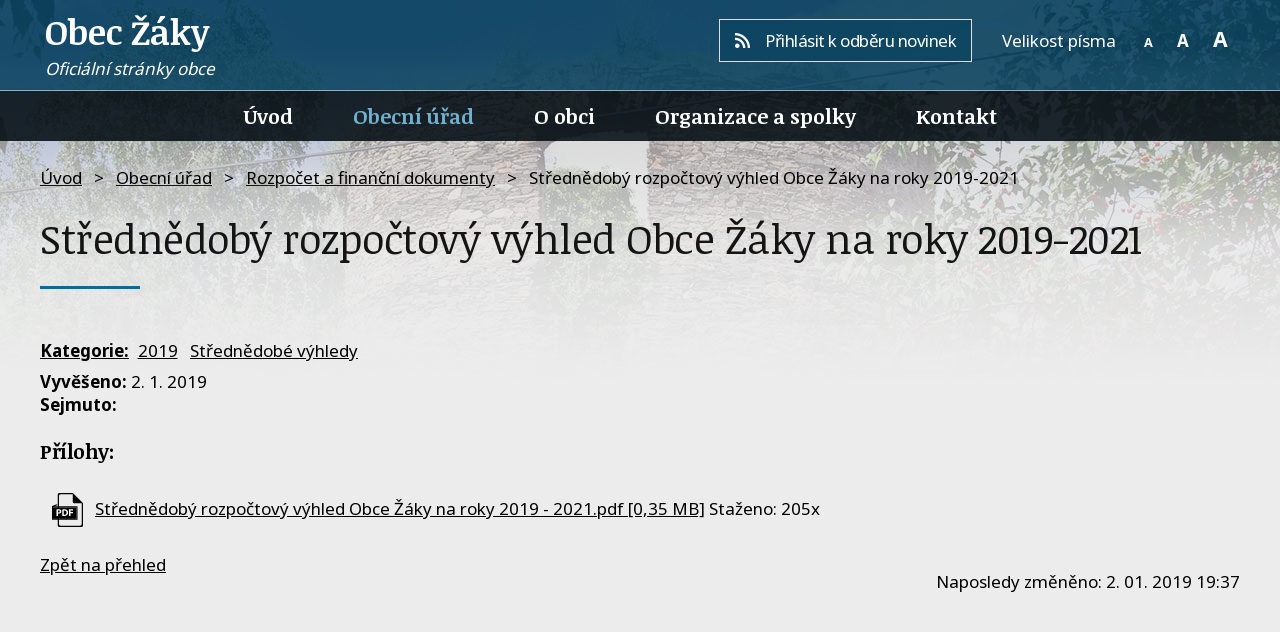

--- FILE ---
content_type: text/html; charset=utf-8
request_url: https://www.obec-zaky.cz/rozpocet-a-financni-dokumenty?action=detail&id=46
body_size: 5261
content:
<!DOCTYPE html>
<html lang="cs" data-lang-system="cs">
	<head>



		<!--[if IE]><meta http-equiv="X-UA-Compatible" content="IE=EDGE"><![endif]-->
			<meta name="viewport" content="width=device-width, initial-scale=1, user-scalable=yes">
			<meta http-equiv="content-type" content="text/html; charset=utf-8" />
			<meta name="robots" content="index,follow" />
			<meta name="author" content="Antee s.r.o." />
			<meta name="description" content="Najdete zde aktuality z obce, informace z Obecního úřadu, různé dokumenty a formuláře, fotogalerii z akcí obce, odkazy na organizace a spolky a mnoho dalšího." />
			<meta name="viewport" content="width=device-width, initial-scale=1, user-scalable=yes" />
<title>Střednědobý rozpočtový výhled Obce Žáky na roky 2019-2021 | Obec Žáky - Oficiální stránky obce</title>

		<link rel="stylesheet" type="text/css" href="https://cdn.antee.cz/jqueryui/1.8.20/css/smoothness/jquery-ui-1.8.20.custom.css?v=2" integrity="sha384-969tZdZyQm28oZBJc3HnOkX55bRgehf7P93uV7yHLjvpg/EMn7cdRjNDiJ3kYzs4" crossorigin="anonymous" />
		<link rel="stylesheet" type="text/css" href="/style.php?nid=SldD&amp;ver=1768399196" />
		<link rel="stylesheet" type="text/css" href="/css/libs.css?ver=1768399900" />
		<link rel="stylesheet" type="text/css" href="https://cdn.antee.cz/genericons/genericons/genericons.css?v=2" integrity="sha384-DVVni0eBddR2RAn0f3ykZjyh97AUIRF+05QPwYfLtPTLQu3B+ocaZm/JigaX0VKc" crossorigin="anonymous" />

		<script src="/js/jquery/jquery-3.0.0.min.js" ></script>
		<script src="/js/jquery/jquery-migrate-3.1.0.min.js" ></script>
		<script src="/js/jquery/jquery-ui.min.js" ></script>
		<script src="/js/jquery/jquery.ui.touch-punch.min.js" ></script>
		<script src="/js/libs.min.js?ver=1768399900" ></script>
		<script src="/js/ipo.min.js?ver=1768399889" ></script>
			<script src="/js/locales/cs.js?ver=1768399196" ></script>


		<link href="/aktuality?action=atom" type="application/atom+xml" rel="alternate" title="Aktuality">
		<link href="/uredni-deska?action=atom" type="application/atom+xml" rel="alternate" title="Úřední deska">
		<link href="/verejne-zakazky?action=atom" type="application/atom+xml" rel="alternate" title="Veřejné zakázky">
		<link href="/rozpocet-a-financni-dokumenty?action=atom" type="application/atom+xml" rel="alternate" title="Rozpočet a finanční dokumenty">
<link href="//fonts.googleapis.com/css?family=Noticia+Text:400,700%7CNoto+Sans:400,700&amp;subset=latin,latin-ext" rel="stylesheet" type="text/css">
<script>
ipo.api.live('#ipocopyright', function(el) {
$(el).insertAfter("#ipocontainer");
});
ipo.api.live('.font-enlargement', function(el) {
$(el).insertAfter(".header-rss");
$(el).find("h4.newsheader").text("Velikost písma");
$(el).find(".font-smaller").text("A");
$(el).find(".font-bigger").text("A");
$(el).find(".font-default").text("A");
});
ipo.api.live('#frm-form', function(el) {
$(el).insertAfter(".formular .block");
});
</script>




	</head>

	<body id="page6512197" class="subpage6512197 subpage6507012"
			
			data-nid="509"
			data-lid="CZ"
			data-oid="6512197"
			data-layout-pagewidth="1024"
			
			data-slideshow-timer="3"
			
						
				
				data-layout="responsive" data-viewport_width_responsive="1024"
			>



						<div id="ipocontainer">

			<div class="menu-toggler">

				<span>Menu</span>
				<span class="genericon genericon-menu"></span>
			</div>

			<span id="back-to-top">

				<i class="fa fa-angle-up"></i>
			</span>

			<div id="ipoheader">

				<div class="content">
	<a href="/" class="header-logo">
		<span class="top">Obec Žáky</span><span class="sub-top">Oficiální stránky obce</span>
	</a>
	<div class="header-block">
		<a class="header-rss" href="/aktuality?action=addSubscriber&amp;nid=509"><span>Přihlásit k odběru novinek</span></a>
	</div>
</div><div class="font-enlargement">
	<h4 class="newsheader">
		Změna velikosti písma
	</h4>
	<div class="newsbody">
		<a class="font-smaller" id="font-resizer-smaller">Menší<span class="font-icon"></span></a>
		<a class="font-default" id="font-resizer-default">Standardní</a>
		<a class="font-bigger" id="font-resizer-bigger">Větší<span class="font-icon"></span></a>
	</div>
</div>
<script >

	$(document).ready(function() {
		app.index.changeFontSize(
				'ipopage',
				document.getElementById('font-resizer-smaller'),
				document.getElementById('font-resizer-default'),
				document.getElementById('font-resizer-bigger')
		);
	});
</script>
			</div>

			<div id="ipotopmenuwrapper">

				<div id="ipotopmenu">
<h4 class="hiddenMenu">Horní menu</h4>
<ul class="topmenulevel1"><li class="topmenuitem1 noborder" id="ipomenu6507011"><a href="/">Úvod</a></li><li class="topmenuitem1 active" id="ipomenu6507012"><a href="/obecni-urad">Obecní úřad</a><ul class="topmenulevel2"><li class="topmenuitem2" id="ipomenu6507127"><a href="/zakladni-informace">Základní informace</a></li><li class="topmenuitem2" id="ipomenu6507135"><a href="/popis-uradu">Popis úřadu</a></li><li class="topmenuitem2" id="ipomenu6613873"><a href="/gdpr">Ochrana osobních údajů, GDPR</a></li><li class="topmenuitem2" id="ipomenu6509176"><a href="/povinne-zverejnovane-informace">Povinně zveřejňované informace</a></li><li class="topmenuitem2" id="ipomenu6512173"><a href="/vyhlasky-zakony">Vyhlášky, zákony</a></li><li class="topmenuitem2 active" id="ipomenu6512197"><a href="/rozpocet-a-financni-dokumenty">Rozpočet a finanční dokumenty</a></li><li class="topmenuitem2" id="ipomenu6509221"><a href="/poskytovani-informaci-a-prijem-podani">Poskytování informací a příjem podání</a></li><li class="topmenuitem2" id="ipomenu1346820"><a href="/uredni-deska">Úřední deska</a></li><li class="topmenuitem2" id="ipomenu6512399"><a href="/elektronicka-podatelna">Elektronická podatelna</a></li><li class="topmenuitem2" id="ipomenu7775278"><a href="https://cro.justice.cz/" target="_blank">Registr oznámení</a></li><li class="topmenuitem2" id="ipomenu4797942"><a href="/verejne-zakazky">Veřejné zakázky</a></li><li class="topmenuitem2" id="ipomenu6512420"><a href="/tiskopisy">Tiskopisy</a></li><li class="topmenuitem2" id="ipomenu6512421"><a href="/krizove-rizeni">Krizové řízení</a></li><li class="topmenuitem2" id="ipomenu8778305"><a href="/odpadove-hospodarstvi">Odpadové hospodářství</a></li><li class="topmenuitem2" id="ipomenu9823912"><a href="/uzemni-plan">Územní plán</a></li><li class="topmenuitem2" id="ipomenu9915425"><a href="/sberny-dvur">Sběrný dvůr</a></li></ul></li><li class="topmenuitem1" id="ipomenu6507013"><a href="/o-obci">O obci</a><ul class="topmenulevel2"><li class="topmenuitem2" id="ipomenu6243"><a href="/aktuality">Aktuality</a></li><li class="topmenuitem2" id="ipomenu6512499"><a href="/historie">Historie</a></li><li class="topmenuitem2" id="ipomenu6512530"><a href="/kronika">Kronika</a></li><li class="topmenuitem2" id="ipomenu6246"><a href="/fotogalerie">Fotogalerie</a></li><li class="topmenuitem2" id="ipomenu8520702"><a href="/informacni-sms">Informační SMS</a></li><li class="topmenuitem2" id="ipomenu6602407"><a href="/kalendar-akci">Kalendář akcí</a></li><li class="topmenuitem2" id="ipomenu10243461"><a href="/rybnik-jordan">Rybník Jordán</a></li></ul></li><li class="topmenuitem1" id="ipomenu6507014"><a href="/organizace-a-spolky">Organizace a spolky</a><ul class="topmenulevel2"><li class="topmenuitem2" id="ipomenu6512570"><a href="http://www.fk-ajax-strampouch.wbs.cz/" target="_blank">AJAX Štrampouch</a></li><li class="topmenuitem2" id="ipomenu6512575"><a href="http://skolkazaky.cz/" target="_blank">Mateřská škola</a></li></ul></li><li class="topmenuitem1" id="ipomenu6507018"><a href="/kontakt">Kontakt</a></li></ul>
					<div class="cleartop"></div>
				</div>
			</div>
			<div id="ipomain">
				<div class="data-aggregator-calendar" id="data-aggregator-calendar-6602407">
	<h4 class="newsheader">Kalendář akcí</h4>
	<div class="newsbody">
<div id="snippet-mainSection-dataAggregatorCalendar-6602407-cal"><div class="blog-cal ui-datepicker-inline ui-datepicker ui-widget ui-widget-content ui-helper-clearfix ui-corner-all">
	<div class="ui-datepicker-header ui-widget-header ui-helper-clearfix ui-corner-all">
		<a class="ui-datepicker-prev ui-corner-all ajax" href="/rozpocet-a-financni-dokumenty?mainSection-dataAggregatorCalendar-6602407-date=202512&amp;id=46&amp;action=detail&amp;do=mainSection-dataAggregatorCalendar-6602407-reload" title="Předchozí měsíc">
			<span class="ui-icon ui-icon-circle-triangle-w">Předchozí</span>
		</a>
		<a class="ui-datepicker-next ui-corner-all ajax" href="/rozpocet-a-financni-dokumenty?mainSection-dataAggregatorCalendar-6602407-date=202602&amp;id=46&amp;action=detail&amp;do=mainSection-dataAggregatorCalendar-6602407-reload" title="Následující měsíc">
			<span class="ui-icon ui-icon-circle-triangle-e">Následující</span>
		</a>
		<div class="ui-datepicker-title">Leden 2026</div>
	</div>
	<table class="ui-datepicker-calendar">
		<thead>
			<tr>
				<th title="Pondělí">P</th>
				<th title="Úterý">Ú</th>
				<th title="Středa">S</th>
				<th title="Čtvrtek">Č</th>
				<th title="Pátek">P</th>
				<th title="Sobota">S</th>
				<th title="Neděle">N</th>
			</tr>

		</thead>
		<tbody>
			<tr>

				<td>

						<span class="tooltip ui-state-default ui-datepicker-other-month">29</span>
				</td>
				<td>

						<span class="tooltip ui-state-default ui-datepicker-other-month">30</span>
				</td>
				<td>

						<span class="tooltip ui-state-default ui-datepicker-other-month">31</span>
				</td>
				<td>

						<span class="tooltip ui-state-default day-off holiday" title="Nový rok">1</span>
				</td>
				<td>

						<span class="tooltip ui-state-default">2</span>
				</td>
				<td>

						<span class="tooltip ui-state-default saturday day-off">3</span>
				</td>
				<td>

						<span class="tooltip ui-state-default sunday day-off">4</span>
				</td>
			</tr>
			<tr>

				<td>

						<span class="tooltip ui-state-default">5</span>
				</td>
				<td>

						<span class="tooltip ui-state-default">6</span>
				</td>
				<td>

						<span class="tooltip ui-state-default">7</span>
				</td>
				<td>

						<span class="tooltip ui-state-default">8</span>
				</td>
				<td>

						<span class="tooltip ui-state-default">9</span>
				</td>
				<td>

						<span class="tooltip ui-state-default saturday day-off">10</span>
				</td>
				<td>

						<span class="tooltip ui-state-default sunday day-off">11</span>
				</td>
			</tr>
			<tr>

				<td>

						<span class="tooltip ui-state-default">12</span>
				</td>
				<td>

						<span class="tooltip ui-state-default">13</span>
				</td>
				<td>

						<span class="tooltip ui-state-default">14</span>
				</td>
				<td>

						<span class="tooltip ui-state-default">15</span>
				</td>
				<td>

						<span class="tooltip ui-state-default">16</span>
				</td>
				<td>

						<span class="tooltip ui-state-default saturday day-off">17</span>
				</td>
				<td>

						<span class="tooltip ui-state-default sunday day-off">18</span>
				</td>
			</tr>
			<tr>

				<td>

						<span class="tooltip ui-state-default">19</span>
				</td>
				<td>

						<span class="tooltip ui-state-default">20</span>
				</td>
				<td>

						<span class="tooltip ui-state-default">21</span>
				</td>
				<td>

						<span class="tooltip ui-state-default ui-state-highlight ui-state-active">22</span>
				</td>
				<td>

						<span class="tooltip ui-state-default">23</span>
				</td>
				<td>

						<span class="tooltip ui-state-default saturday day-off">24</span>
				</td>
				<td>

						<span class="tooltip ui-state-default sunday day-off">25</span>
				</td>
			</tr>
			<tr>

				<td>

						<span class="tooltip ui-state-default">26</span>
				</td>
				<td>

						<span class="tooltip ui-state-default">27</span>
				</td>
				<td>

						<span class="tooltip ui-state-default">28</span>
				</td>
				<td>

						<span class="tooltip ui-state-default">29</span>
				</td>
				<td>

						<span class="tooltip ui-state-default">30</span>
				</td>
				<td>

						<span class="tooltip ui-state-default saturday day-off">31</span>
				</td>
				<td>

						<span class="tooltip ui-state-default sunday day-off ui-datepicker-other-month">1</span>
				</td>
			</tr>
		</tbody>
	</table>
</div>
</div>	</div>
</div>

				<div id="ipomainframe">
					<div id="ipopage">
<div id="iponavigation">
	<h5 class="hiddenMenu">Drobečková navigace</h5>
	<p>
			<a href="/">Úvod</a> <span class="separator">&gt;</span>
			<a href="/obecni-urad">Obecní úřad</a> <span class="separator">&gt;</span>
			<a href="/rozpocet-a-financni-dokumenty">Rozpočet a finanční dokumenty</a> <span class="separator">&gt;</span>
			<span class="currentPage">Střednědobý rozpočtový výhled Obce Žáky na roky 2019-2021</span>
	</p>

</div>
						<div class="ipopagetext">
							<div class="noticeBoard view-detail content">
								
								<h1>Střednědobý rozpočtový výhled Obce Žáky na roky 2019-2021</h1>

<div id="snippet--flash"></div>
								
																	<hr class="cleaner">

		<div class="tags table-row auto type-tags">
		<a class="box-by-content" href="/rozpocet-a-financni-dokumenty?id=46&amp;action=detail&amp;do=tagsRenderer-clearFilter" title="Ukázat vše">Kategorie:</a>
		<ul>

			<li><a href="/rozpocet-a-financni-dokumenty?tagsRenderer-tag=2019&amp;id=46&amp;action=detail&amp;do=tagsRenderer-filterTag" title="Filtrovat podle 2019">2019</a></li>
			<li><a href="/rozpocet-a-financni-dokumenty?tagsRenderer-tag=St%C5%99edn%C4%9Bdob%C3%A9+v%C3%BDhledy&amp;id=46&amp;action=detail&amp;do=tagsRenderer-filterTag" title="Filtrovat podle Střednědobé výhledy">Střednědobé výhledy</a></li>
		</ul>
	</div>
	<hr class="cleaner">
<div class="notice">
		<div class="dates table-row">
		<span>Vyvěšeno:</span>
2. 1. 2019	</div>
			<div class="dates table-row">
		<span>Sejmuto:</span>
	</div>
			<div class="paragraph description clearfix"></div>
</div>
<h3>Přílohy:</h3>
<div id="snippet-filesRenderer-files"><div class="files-editor">
	<ul class="files">
		<li>
			<span class="file-type file-type-pdf"></span>
			<a href="/rozpocet-a-financni-dokumenty?filesRenderer-objectId=6672432&amp;id=46&amp;action=detail&amp;do=filesRenderer-download" target="_blank">Střednědobý rozpočtový výhled Obce Žáky na roky 2019 - 2021.pdf [0,35 MB]</a>
			<span class="file-download-counter">

				Staženo: 205x
			</span>
		</li>
	</ul>

</div>
</div><hr class="cleaner">
<div id="snippet--uploader"></div><a class='backlink' href='/rozpocet-a-financni-dokumenty'>Zpět na přehled</a>
<div class="last-updated">Naposledy změněno: 2. 01. 2019 19:37</div>
															</div>
						</div>
					</div>


					

					

					<div class="hrclear"></div>
					<div id="ipocopyright">
<div class="copyright">
	<div class="col-1 paticka">
	<div class="col-1">
		<div class="col-3-12 odkazy">
			<h3>Důležité odkazy</h3>
			<p><a href="/zakladni-informace">Základní informace</a></p>
			<p><a href="/popis-uradu">Popis úřadu</a></p>
			<p><a href="/povinne-zverejnovane-informace">Povinně zveřejňované informace</a></p>
			<p><a href="/vyhlasky-zakony">Vyhlášky a zákony</a></p>
			<p><a href="/rozpocet-a-financni-dokumenty">Rozpočet a finanční dokumenty</a></p>
			<p><a href="/verejne-zakazky">Veřejné zakázky</a></p>
		</div>
		<div class="col-3-12 odkazy">
			<h3>O obci</h3>
			<p><a href="/aktuality">Aktuality</a></p>
			<p><a href="/historie">Historie</a></p>
			<p><a href="/kronika">Kronika</a></p>
			<p><a href="/fotogalerie">Fotogalerie</a></p>
		</div>
		<div class="col-3-12 kontakt">
			<div>
				<h3>Kontakt</h3>
				<p><strong>Adresa</strong>Štrampouch 112 <br>286 01 Čáslav</p>
				<p><strong>Tel.</strong><a href="tel:+420327377034">+420 327 377 034</a></p>
				<p><strong>E-mail</strong><a href="mailto:ou.zaky@cbox.cz">ou.zaky@cbox.cz</a></p>
			</div>
			<div>
				<h3>Úřední hodiny</h3>
				<p><strong>Pondělí</strong>16:00 - 18:00</p>
				<p><strong>Středa</strong>16:00 - 18:00</p>
			</div>
		</div>
		<div class="col-3-12 mapa">
			<a href="/kontakt">Zobrazit na mapě</a>
		</div>
	</div>
</div>
<div class="col-1 antee">
	© 2026 Žáky-Štrampouch, <a href="mailto:ou.zaky@cbox.cz">Kontaktovat webmastera</a>, <span id="links"><a href="/mapa-stranek">Mapa stránek</a>, <a href="/prohlaseni-o-pristupnosti">Prohlášení o přístupnosti</a></span><br>ANTEE s.r.o. - <a href="https://www.antee.cz" rel="nofollow">Tvorba webových stránek</a>, Redakční systém IPO
</div>
</div>
					</div>
					<div id="ipostatistics">
<script >
	var _paq = _paq || [];
	_paq.push(['disableCookies']);
	_paq.push(['trackPageView']);
	_paq.push(['enableLinkTracking']);
	(function() {
		var u="https://matomo.antee.cz/";
		_paq.push(['setTrackerUrl', u+'piwik.php']);
		_paq.push(['setSiteId', 1092]);
		var d=document, g=d.createElement('script'), s=d.getElementsByTagName('script')[0];
		g.defer=true; g.async=true; g.src=u+'piwik.js'; s.parentNode.insertBefore(g,s);
	})();
</script>
<script >
	$(document).ready(function() {
		$('a[href^="mailto"]').on("click", function(){
			_paq.push(['setCustomVariable', 1, 'Click mailto','Email='+this.href.replace(/^mailto:/i,'') + ' /Page = ' +  location.href,'page']);
			_paq.push(['trackGoal', 4]);
			_paq.push(['trackPageView']);
		});

		$('a[href^="tel"]').on("click", function(){
			_paq.push(['setCustomVariable', 1, 'Click telefon','Telefon='+this.href.replace(/^tel:/i,'') + ' /Page = ' +  location.href,'page']);
			_paq.push(['trackPageView']);
		});
	});
</script>
					</div>

					<div id="ipofooter">
						
					</div>
				</div>
			</div>
		</div>
	</body>
</html>
